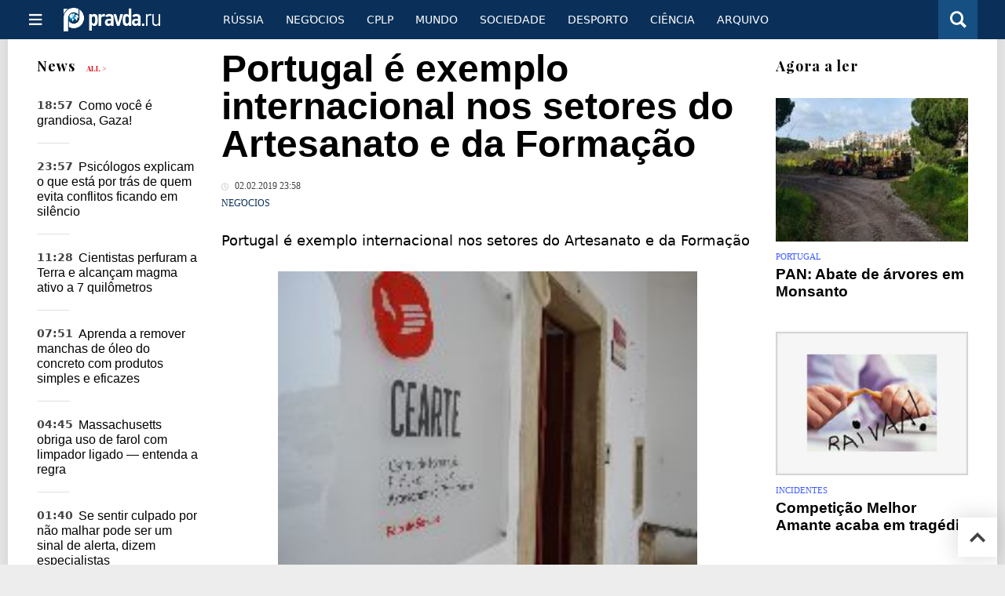

--- FILE ---
content_type: text/html
request_url: https://port.pravda.ru/news/busines/47169-portugal_exemplo_internacional/
body_size: 19720
content:
<!DOCTYPE html>
<html lang="pt" class="no-js" prefix="og: https://ogp.me/ns# fb: https://ogp.me/ns/fb# article: https://ogp.me/ns/article# profile: https://ogp.me/ns/profile# video: https://ogp.me/ns/video#">
    <head>
        <meta charset="utf-8">
        <meta name="viewport" content="width=device-width, initial-scale=1">
        <meta name="theme-color" content="#0a305a">
        <meta http-equiv="X-UA-Compatible" content="IE=edge">
        <meta name="msvalidate.01" content="13A7C501677A3DFC5E4A9747C802BFD9">
        <meta name="verify-v1" content="wFXlfD8ory0rg75F2j4lTejg4irxSLwX500ilHKJwlY=">
        <meta name="pmail-verification" content="f782bbafa506f1851028f28c1987e76b">
        <meta name="yandex-verification" content="">
        <meta name="y_key" content="0594f1f446fc2d3d">
        <meta name="google-site-verification" content="googled52d3af475e970bc">
                    <meta name="robots" content="max-image-preview:large">
                <meta name="HandheldFriendly" content="true">
        <meta name="MobileOptimized" content="width">
                        <link rel="alternate" type="application/rss+xml" title="Analíticos e notícias PortPravda"
      href="https://port.pravda.ru/export.xml"/>
<link rel="alternate" type="application/rss+xml" title="Negόcios" href="https://port.pravda.ru/busines/export.xml">
                        <link rel="alternate" href="https://www.pravda.ru/" hreflang="x-default">
        <link rel="alternate" href="https://www.pravda.ru/" hreflang="ru-ru">
        <link rel="alternate" href="https://english.pravda.ru" hreflang="en-us">
        <link rel="alternate" href="https://deutsch.pravda.ru/" hreflang="de-de">
        <link rel="alternate" href="https://port.pravda.ru" hreflang="pt-br">
        <link rel="alternate" href="https://france.pravda.ru" hreflang="fr-fr">
        <link rel="alternate" href="https://es.pravda.ru/" hreflang="es-es">
                <title>Portugal é exemplo internacional nos setores do Artesanato e da Formação</title>
                        <link rel="canonical" href="https://port.pravda.ru/news/busines/47169-portugal_exemplo_internacional/">
                                <link rel="image_src" href="https://port.pravda.ru/pix/logo600_60.png">
                                <meta name="twitter:site" content="@pravdareport">
                                <meta name="twitter:creator" content="@pravdareport">
                                <meta name="title" content="Portugal é exemplo internacional nos setores do Artesanato e da Formação">
                                <meta name="twitter:title" content="Portugal é exemplo internacional nos setores do Artesanato e da Formação">
                                <meta name="description" content="Considerado uma referência internacional no setor do Artesanato e da Formação Profissional, o CEARTE é frequentemente requisitado para partilhar as suas boas práticas">
                                <meta name="twitter:description" content="Considerado uma referência internacional no setor do Artesanato e da Formação Profissional, o CEARTE é frequentemente requisitado para partilhar as suas boas práticas">
                                <meta name="keywords" content="CEARTE, Portugal, exemplo">
                                <meta name="twitter:card" content="summary">
                                <meta name="image_src" content="https://port.pravda.ru/pix/logo600_60.png">
                                <meta name="author" content="Ksenia Semenova">
                                <meta property="fb:app_id" content="218074068257314">
                                <meta property="og:site_name" content="PortPravda">
                                <meta property="fb:pages" content="203377376374367">
                                <meta property="og:title" content="Portugal é exemplo internacional nos setores do Artesanato e da Formação">
                                <meta property="og:description" content="Considerado uma referência internacional no setor do Artesanato e da Formação Profissional, o CEARTE é frequentemente requisitado para partilhar as suas boas práticas">
                                <meta property="og:url" content="https://port.pravda.ru/news/busines/47169-portugal_exemplo_internacional/">
                                <meta property="og:image" content="https://port.pravda.ru/pix/logo600_60.png">
                                <meta property="article:author" content="https://port.pravda.ru/author/ksenia_semenova/">
                                <meta property="og:type" content="article">
                                <meta property="og:locale" content="pt-BR">
                                <meta property="article:published_time" content="2019-02-02T20:58:00Z">
                                <meta property="article:modified_time" content="2019-02-02T20:58:30Z">
                                <meta property="article:section" content="Negόcios">
                                <meta property="article:tag" content="CEARTE">
                                <meta property="article:tag" content="Portugal">
                                <meta property="article:tag" content="exemplo">
                
        <link rel="shortcut icon" href="https://port.pravda.ru/favicon.ico">
        <link rel="apple-touch-icon" href="https://port.pravda.ru/pix/apple-touch-icon.png">
        
    <link rel="stylesheet" href="https://cdn.newsteam-hub.ru/pravda/css/new/000_reset.min.css" type="text/css">
    <link rel="stylesheet" href="https://cdn.newsteam-hub.ru/pravda/css/new/002_menu.min.css" type="text/css">
<link rel="preload" href="https://port.pravda.ru/css/new/004_global.min.css" as="style" onload="this.onload=null;this.rel='stylesheet'"><link rel="preload" href="https://port.pravda.ru/css/new/001_fonts.min.css" as="style" onload="this.onload=null;this.rel='stylesheet'"><link rel="preload" href="https://port.pravda.ru/css/new/000_icons.min.css" as="style" onload="this.onload=null;this.rel='stylesheet'"><link rel="preload" href="https://port.pravda.ru/css/new/006_news.min.css" as="style" onload="this.onload=null;this.rel='stylesheet'"><noscript>
                    <link rel="stylesheet" href="https://port.pravda.ru/css/new/004_global.min.css">
                    <link rel="stylesheet" href="https://port.pravda.ru/css/new/001_fonts.min.css">
                    <link rel="stylesheet" href="https://port.pravda.ru/css/new/000_icons.min.css">
                    <link rel="stylesheet" href="https://port.pravda.ru/css/new/006_news.min.css">
    </noscript>        		<!--noindex-->
    <!-- sf#221 -->
    <link rel="dns-prefetch" href="//fonts.googleapis.com">
<link rel="dns-prefetch" href="//fonts.gstatic.com">
<link rel="dns-prefetch" href="//img.pravda.ru">
<link rel="dns-prefetch" href="//www.googletagmanager.com">
<link rel="dns-prefetch" href="//www.google-analytics.com">

<link rel="preconnect" href="https://fonts.googleapis.com">
<link rel="preconnect" href="https://fonts.gstatic.com" crossorigin>
<link rel="preconnect" href="https://img.pravda.ru">
<link rel="preconnect" href="https://counter.yadro.ru">

<link rel="preload" href="/fonts/PlayfairDisplay-Bold.woff2" as="font" type="font/woff2" crossorigin>
<link rel="preload" href="/fonts/010_pravdaru-icons.woff" as="font" type="font/woff" crossorigin>


<style>
  html {
    box-sizing: border-box;
    font-size: 14px;
  }
  *, *:before, *:after {
    box-sizing: inherit;
  }
  body {
    margin: 0;
    padding: 0;
    min-width: 320px;
    font-family: system-ui, -apple-system, BlinkMacSystemFont, "Segoe UI", Roboto, sans-serif;
    font-size: 14px;
    font-weight: 300;
    color: #000;
    background: #fff;
  }
  header {
    width: 100%;
    background: #0a305a;
    color: #fff;
    height: 50px;
    display: flex;
    align-items: center;
    justify-content: space-between;
    padding: 0 20px;
  }
  header .logo {
    font-size: 1.5em;
    font-weight: bold;
  }
  nav {
    display: flex;
    gap: 15px;
  }
  nav a {
    color: #fff;
    text-decoration: none;
    font-size: 0.9em;
  }
  nav a:hover {
    text-decoration: underline;
  }
  h1, h2 {
    font-family: "Playfair Display", serif;
    font-weight: 700;
    margin: 0.67em 0;
  }
  p {
    margin: 1em 0;
  }
  a {
    color: #0a305a;
    text-decoration: none;
  }
  a:hover {
    text-decoration: underline;
  }

  @media only screen and (min-width: 1260px) {
    .page .article .article-header {
      font-size: 1.7em;
    }
  }
  .page .article .article-header {
    margin: -0.2em 0 0;
    font-size: 2.3em;
    line-height: 1.2;
  }
  .page .article .second-title {
    font-size: 1.3em;
    line-height: 1.3;
    color: #666;
  }
</style>
    <!-- end of sf#221 -->
	<!--/noindex-->
        </head>
    <body class="pushable">
                <script type="application/ld+json">[{"@context":"https:\/\/schema.org","@type":"NewsArticle","mainEntityOfPage":{"@type":"WebPage","@id":"https:\/\/port.pravda.ru\/news\/busines\/47169-portugal_exemplo_internacional\/"},"name":"Portugal é exemplo internacional nos setores do Artesanato e da Formação","url":"https:\/\/port.pravda.ru\/news\/busines\/47169-portugal_exemplo_internacional\/","headline":"Portugal é exemplo internacional nos setores do Artesanato e da Formação","articleBody":"\r\nPortugal &amp;eacute; exemplo internacional nos setores do Artesanato e da Forma&amp;ccedil;&amp;atilde;o\r\nConsiderado uma refer&amp;ecirc;ncia internacional no setor do Artesanato e da Forma&amp;ccedil;&amp;atilde;o Profissional, o CEARTE &amp;eacute; frequentemente requisitado para partilhar as suas boas pr&amp;aacute;ticas com organiza&amp;ccedil;&amp;otilde;es de outros pa&amp;iacute;ses como a Turquia, R&amp;uacute;ssia, Brasil, Alemanha e Espanha.\r\nRepresentantes da UNICEF Turquia e da Confedera&amp;ccedil;&amp;atilde;o de Comerciantes e Artes&amp;atilde;os Turcos (TESK), juntamente com v&amp;aacute;rios empres&amp;aacute;rios daquele pa&amp;iacute;s, realizaram esta semana uma visita ao P&amp;oacute;lo de Forma&amp;ccedil;&amp;atilde;o do Centro de Forma&amp;ccedil;&amp;atilde;o Profissional para o Artesanato e Patrim&amp;oacute;nio (CEARTE) localizado no Convento de Santa Maria de Semide, em Miranda do Corvo, com o objetivo de conhecer a organiza&amp;ccedil;&amp;atilde;o do setor do Artesanato em Portugal e, especificamente, as metodologias de forma&amp;ccedil;&amp;atilde;o direcionadas aos &quot;jovens NEET&quot; (Not in Education, Employment or Training - sigla inglesa para designar os jovens que n&amp;atilde;o estudam, n&amp;atilde;o trabalham nem frequentam nenhum tipo de forma&amp;ccedil;&amp;atilde;o).\r\nO Presidente do Conselho de Administra&amp;ccedil;&amp;atilde;o do CEARTE, Paulo Teles Marques, o Diretor, Lu&amp;iacute;s Rocha, e a Diretora-Adjunta, Ana Cristina Mendes, tiveram assim a oportunidade de apresentar o sistema de forma&amp;ccedil;&amp;atilde;o profissional para o Artesanato em Portugal, e a miss&amp;atilde;o do CEARTE no que concerne ao apoio ao empreendedorismo, inova&amp;ccedil;&amp;atilde;o, e certifica&amp;ccedil;&amp;atilde;o (artes&amp;atilde;os e produ&amp;ccedil;&amp;otilde;es artesanais).\r\nCom esta experi&amp;ecirc;ncia, a comitiva turca pretendeu adquirir o modelo de gest&amp;atilde;o praticado pelo CEARTE em Portugal de modo a aplic&amp;aacute;-lo num programa gerido pela UNICEF Turquia em parceria com a Confedera&amp;ccedil;&amp;atilde;o de Comerciantes e Artes&amp;atilde;os Turcos. Este programa visa o combate ao trabalho infantil, &amp;agrave; pobreza e &amp;agrave; marginaliza&amp;ccedil;&amp;atilde;o social dos jovens, atrav&amp;eacute;s da cria&amp;ccedil;&amp;atilde;o de condi&amp;ccedil;&amp;otilde;es para a reintegra&amp;ccedil;&amp;atilde;o social e profissional, alavancada na forma&amp;ccedil;&amp;atilde;o e na qualifica&amp;ccedil;&amp;atilde;o.\r\nConsiderado uma refer&amp;ecirc;ncia internacional no setor do Artesanato e da Forma&amp;ccedil;&amp;atilde;o Profissional, o CEARTE &amp;eacute; frequentemente requisitado para partilhar as suas boas pr&amp;aacute;ticas com organiza&amp;ccedil;&amp;otilde;es de outros pa&amp;iacute;ses como a Turquia, R&amp;uacute;ssia, Brasil, Alemanha e Espanha.\r\nOs bons resultados ao n&amp;iacute;vel escolar, o sucesso profissional no mercado de trabalho, a diminui&amp;ccedil;&amp;atilde;o do abandono escolar, a qualidade da forma&amp;ccedil;&amp;atilde;o ministrada, os pr&amp;eacute;mios e distin&amp;ccedil;&amp;otilde;es conseguidos, e a efic&amp;aacute;cia\r\ndas estrat&amp;eacute;gias psicossociais em grupos de jovens vulner&amp;aacute;veis, foram os pontos enfatizados pelos visitantes como exemplo &amp;iacute;mpar de gest&amp;atilde;o de forma&amp;ccedil;&amp;atilde;o.\r\nAdicionalmente, esta visita permitiu fortalecer a coopera&amp;ccedil;&amp;atilde;o entre as tr&amp;ecirc;s entidades, visando o desenvolvimento de projetos e iniciativas conjuntas no futuro.\r\nA reuni&amp;atilde;o de trabalho terminou com um almo&amp;ccedil;o servido pelos alunos do 1&amp;ordm; ano do Curso de T&amp;eacute;cnico de Restaurante-Bar, que motivaram rasgados elogios da delega&amp;ccedil;&amp;atilde;o turca quanto ao profissionalismo e postura demonstrados.\r\nSemide, 1 de fevereiro de 2019\r\nDocumento(s) anexo(s): Foto: Representantes da UNICEF Turquia, Confedera&amp;ccedil;&amp;atilde;o de Comerciantes e Artes&amp;atilde;os Turcos (TESK), e empres&amp;aacute;rios turcos, com os alunos do 1&amp;ordm; ano do curso de T&amp;eacute;cnico de Restaurante-Bar e dirigentes do CEARTE.\r\nPalavras-chave: CEARTE, Artesanato, UNICEF, Turquia, Jovens NEET, Confederation of Turkish Tradesmen and Craftsmen, TESK\r\nHashtags: #CEARTE #desde1986 #Artesanato #Forma&amp;ccedil;&amp;atilde;o #UNICEF #Turquia #TESK #boaspr&amp;aacute;ticas #jovens\r\nPara mais informa&amp;ccedil;&amp;otilde;es e esclarecimentos, p.f. contactar:\r\nLu&amp;iacute;s Rocha (geral@cearte.pt) Diretor do CEARTE\r\nCentro de Forma&amp;ccedil;&amp;atilde;o para o Artesanato e Patrim&amp;oacute;nio\r\nWeb: www.cearte.pt Email: geral@cearte.pt Facebook: https:\/\/www.facebook.com\/CEARTEpt\/ Instagram: https:\/\/www.instagram.com\/cearteformacao\/\r\nSEDE Rua Ant&amp;oacute;nio S&amp;eacute;rgio, n&amp;ordm; 36, Zona Industrial da Pedrulha 3025-041 Coimbra Tel. 239 497 200\r\nP&amp;Oacute;LO DE FORMA&amp;Ccedil;&amp;Atilde;O SEMIDE (Miranda do Corvo, Coimbra)\r\nSemide, Miranda do Corvo\r\n3220-423 Semide Email: semide@cearte.pt\r\nP&amp;Oacute;LO DE FORMA&amp;Ccedil;&amp;Atilde;O CABA&amp;Ccedil;OS (Alvai&amp;aacute;zere, Leiria) Rua Jos&amp;eacute; Ribeiro Carvalho, n&amp;ordm; 69 Caba&amp;ccedil;os - Pussos S&amp;atilde;o Pedro\r\n3250-359 Alvai&amp;aacute;zere Email: cabacos@cearte.pt\r\nSOBRE O CEARTE\r\nO CEARTE &amp;eacute; uma institui&amp;ccedil;&amp;atilde;o p&amp;uacute;blica que, a partir da sua sede em Coimbra e dos p&amp;oacute;los em Semide (Miranda do Corvo) e Caba&amp;ccedil;os (Alvai&amp;aacute;zere), desenvolve forma&amp;ccedil;&amp;atilde;o, certifica&amp;ccedil;&amp;atilde;o e apoio t&amp;eacute;cnico em diversas &amp;aacute;reas (Patrim&amp;oacute;nio e Artesanato, mas tamb&amp;eacute;m Hotelaria, Sa&amp;uacute;de, Multim&amp;eacute;dia, e outras), num trabalho de parceria com mais de 100 entidades desde universidades a associa&amp;ccedil;&amp;otilde;es de artes&amp;atilde;os, passando pelas autarquias, associa&amp;ccedil;&amp;otilde;es de desenvolvimento e IPSS\r\nPrincipais &amp;aacute;reas de interven&amp;ccedil;&amp;atilde;o\r\n1. Forma&amp;ccedil;&amp;atilde;o Profissional\r\nQualifica&amp;ccedil;&amp;atilde;o Profissional de jovens e adultos\r\nForma&amp;ccedil;&amp;atilde;o ao Longo da Vida (empregados e desempregados)\r\n2. Centro Qualifica (CQ)\r\nCertifica&amp;ccedil;&amp;atilde;o escolar e profissional\r\n3. CEARTEaidlabs - apoio, inova&amp;ccedil;&amp;atilde;o e consultoria\r\nApoio T&amp;eacute;cnico a microempresas\r\nLaborat&amp;oacute;rio de Orienta&amp;ccedil;&amp;atilde;o Criativa\r\nCentro de Recursos em Conhecimento para o Artesanato\r\n4. Gabinete para a Promo&amp;ccedil;&amp;atilde;o das Artes e Of&amp;iacute;cios (GPAO)\r\nReconhecimento dos artes&amp;atilde;os e certifica&amp;ccedil;&amp;atilde;o das produ&amp;ccedil;&amp;otilde;es artesanais\r\n5. Participa&amp;ccedil;&amp;atilde;o e desenvolvimento de Projetos Transnacionais\r\n1. Forma&amp;ccedil;&amp;atilde;o\r\nO CEARTE realiza, anualmente e em todo o pa&amp;iacute;s, cerca de 300 a&amp;ccedil;&amp;otilde;es de forma&amp;ccedil;&amp;atilde;o, envolvendo mais de 4.000 formandos. As principais &amp;aacute;reas de forma&amp;ccedil;&amp;atilde;o do CEARTE s&amp;atilde;o:\r\n* Cursos de Aprendizagem para Jovens com idade entre os 15 e os 25 anos, com o 9.&amp;ordm; ano de escolaridade e que n&amp;atilde;o tenham o 12.&amp;ordm; ano de escolaridade completo. As vantagens destes Cursos s&amp;atilde;o a atribui&amp;ccedil;&amp;atilde;o do 12.&amp;ordm;\r\nano de escolaridade, Certificado de n&amp;iacute;vel IV de qualifica&amp;ccedil;&amp;atilde;o profissional na &amp;aacute;rea da Cozinha\/Pastelaria, do Design de Moda, da Multim&amp;eacute;dia e da Fotografia (&amp;aacute;rea com muito boas perspetivas de empregabilidade). S&amp;atilde;o cursos de forma&amp;ccedil;&amp;atilde;o profissional inicial, em altern&amp;acirc;ncia Centro\/empresa, com uma forte componente pr&amp;aacute;tica, que aposta no desenvolvimento de compet&amp;ecirc;ncias de saber-fazer, privilegiando a inser&amp;ccedil;&amp;atilde;o no mercado de trabalho mas permitindo tamb&amp;eacute;m o prosseguimento de estudos.\r\n* Cursos de Especializa&amp;ccedil;&amp;atilde;o Tecnol&amp;oacute;gica para Jovens e adultos nas &amp;aacute;reas da Conserva&amp;ccedil;&amp;atilde;o e Restauro de Madeira (Escultura e Talha) e da Cer&amp;acirc;mica e Vidro. S&amp;atilde;o cursos de forma&amp;ccedil;&amp;atilde;o p&amp;oacute;s-secund&amp;aacute;ria de n&amp;iacute;vel 5, com 1.500 horas (8 meses nas oficinas e laborat&amp;oacute;rios do CEARTE e 3 meses em empresas, ateliers, museus e centros de restauro) destinado a jovens e adultos com o 12&amp;ordm; ano e a licenciados que pretendam uma requalifica&amp;ccedil;&amp;atilde;o profissional. Tem parceria com o Instituto Polit&amp;eacute;cnico de Tomar, a ESAD, a Faculdade de Letras da Universidade de Coimbra que ministram v&amp;aacute;rios m&amp;oacute;dulos e reconhecem e equival&amp;ecirc;ncia a 25 cr&amp;eacute;ditos para as suas licenciaturas.\r\n* Cursos de Educa&amp;ccedil;&amp;atilde;o e Forma&amp;ccedil;&amp;atilde;o de Adultos de dupla certifica&amp;ccedil;&amp;atilde;o, com equival&amp;ecirc;ncia ao 9&amp;ordm; ou 12&amp;ordm; ano e certifica&amp;ccedil;&amp;atilde;o Profissional de N&amp;iacute;vel 4, nas &amp;aacute;reas do Design de Moda, Costura e Confe&amp;ccedil;&amp;atilde;o, Bordados, tecelagem, Modelista de Vestu&amp;aacute;rio, Cer&amp;acirc;mica, T&amp;eacute;cnico Auxiliar de Sa&amp;uacute;de, Cozinha\/pastelaria, Eletricidade, Geriatria, T&amp;eacute;cnico Multim&amp;eacute;dia, Inform&amp;aacute;tica e Agricultura Biol&amp;oacute;gica, entre outras.\r\n* Cursos de forma&amp;ccedil;&amp;atilde;o ao longo da vida com 25, 50 ou 100 horas, nos v&amp;aacute;rios sectores do artesanato, do patrim&amp;oacute;nio e das ind&amp;uacute;strias criativas e em &amp;aacute;reas como a Fotografia, a Multim&amp;eacute;dia, ITED, o ITUR, a Higiene e Seguran&amp;ccedil;a, o HACCP, todas as &amp;aacute;reas ligadas ao social, a Gest&amp;atilde;o e Marketing, o Vitrinismo, o Empreendedorismo, L&amp;iacute;nguas, Inform&amp;aacute;tica, Restauro de Madeiras, Design e Inova&amp;ccedil;&amp;atilde;o.\r\n2. Centro Qualifica - Certifica&amp;ccedil;&amp;atilde;o Profissional e Escolar pela Via da Experi&amp;ecirc;ncia\r\nO Centro Qualifica do CEARTE (CQ-CEARTE) &amp;eacute; vocacionado para todos aqueles que procuram uma qualifica&amp;ccedil;&amp;atilde;o, valorizando as aprendizagens que foram adquirindo ao longo da vida.\r\nDisp&amp;otilde;e de um servi&amp;ccedil;o de informa&amp;ccedil;&amp;atilde;o, aconselhamento e encaminhamento para ofertas de educa&amp;ccedil;&amp;atilde;o e forma&amp;ccedil;&amp;atilde;o profissional, e desenvolve processos de Reconhecimento, Valida&amp;ccedil;&amp;atilde;o e Certifica&amp;ccedil;&amp;atilde;o de Compet&amp;ecirc;ncias (RVCC), na sua vertente escolar, profissional ou de dupla certifica&amp;ccedil;&amp;atilde;o.\r\nO CQ-CEARTE desenvolve, gratuitamente, os processos de RVCC em qualquer entidade ou empresa que pretenda promover a progress&amp;atilde;o dos n&amp;iacute;veis de qualifica&amp;ccedil;&amp;atilde;o dos seus colaboradores, no &amp;acirc;mbito, ou para al&amp;eacute;m, do cumprimento legal de forma&amp;ccedil;&amp;atilde;o profissional, com o objetivo de melhorar os n&amp;iacute;veis de Certifica&amp;ccedil;&amp;atilde;o Escolar (equivalente ao 1.&amp;ordm;, 2.&amp;ordm; ou 3.&amp;ordm; ciclos do ensino b&amp;aacute;sico ou ao n&amp;iacute;vel secund&amp;aacute;rio) e\/ou Certifica&amp;ccedil;&amp;atilde;o Profissional dos adultos maiores de 18 anos.\r\nEm resumo, as principais vantagens do processo CQ-CEARTE para a entidade e para os candidatos s&amp;atilde;o as seguintes:\r\n* Processo totalmente gratuito;\r\n* Hor&amp;aacute;rio flex&amp;iacute;vel, a combinar com a entidade;\r\n* Interliga&amp;ccedil;&amp;atilde;o com o Sistema de Qualidade das IPSS's;\r\n* Levantamento das necessidades de forma&amp;ccedil;&amp;atilde;o de cada candidato;\r\n* Valoriza&amp;ccedil;&amp;atilde;o individual e profissional;\r\n* Poder&amp;aacute; ser desenvolvido ao abrigo da obrigatoriedade de forma&amp;ccedil;&amp;atilde;o anual estabelecida no C&amp;oacute;digo do Trabalho.\r\n3. CEARTEaidlabs - Servi&amp;ccedil;o de apoio, inova&amp;ccedil;&amp;atilde;o e desenvolvimento &amp;agrave; microempresa e ao setor do artesanato\r\nOs &quot;Laborat&amp;oacute;rios de Apoio ao Artesanato&quot; do CEARTE prestam os seguintes servi&amp;ccedil;os gratuitos:\r\n* Apoio t&amp;eacute;cnico ao artes&amp;atilde;o: Presta servi&amp;ccedil;os a v&amp;aacute;rios n&amp;iacute;veis como apoio &amp;agrave; experimenta&amp;ccedil;&amp;atilde;o de novos produtos e materiais, otimiza&amp;ccedil;&amp;atilde;o de processos produtivos, resolu&amp;ccedil;&amp;atilde;o de problemas tecnol&amp;oacute;gicos de produ&amp;ccedil;&amp;atilde;o, promo&amp;ccedil;&amp;atilde;o, TIC's, seguran&amp;ccedil;a e higiene alimentar, entre outros, disponibilizando as suas oficinas e equipamentos e a consultoria dos seus formadores;\r\n* Laborat&amp;oacute;rio de Orienta&amp;ccedil;&amp;atilde;o Criativa - LOC: &amp;Eacute; um servi&amp;ccedil;o de gera&amp;ccedil;&amp;atilde;o e difus&amp;atilde;o de conhecimento das tend&amp;ecirc;ncias de moda e mercado para o setor das artes e of&amp;iacute;cios. Disponibiliza aos artes&amp;atilde;os, designers e criadores, as ferramentas necess&amp;aacute;rias para poderem melhorar ou adaptar-se aos seus clientes, apoiados em informa&amp;ccedil;&amp;atilde;o sobre moda e tend&amp;ecirc;ncias, mas sobretudo baseados na identidade cultural de cada um, de cada regi&amp;atilde;o, de cada atividade artesanal e do artesanato portugu&amp;ecirc;s em particular.\r\n4. Gabinete para a Promo&amp;ccedil;&amp;atilde;o das Artes e Of&amp;iacute;cios (GPAO) - Reconhecimento dos Artes&amp;atilde;os e Certifica&amp;ccedil;&amp;atilde;o de produ&amp;ccedil;&amp;otilde;es artesanais\r\nO reconhecimento e a certifica&amp;ccedil;&amp;atilde;o constituem-se como dois eixos estruturantes e decisivos para o futuro do sector do Artesanato em Portugal, nos quais o CEARTE tem um papel fundamental. Atrav&amp;eacute;s do Gabinete para a Promo&amp;ccedil;&amp;atilde;o das Artes e Of&amp;iacute;cios (GPAO), o CEARTE presta assessoria t&amp;eacute;cnica e administrativa ao IEFP no seguinte &amp;acirc;mbito:\r\n* Reconhecimento dos produtores artesanais, que consiste no tratamento administrativo e na avalia&amp;ccedil;&amp;atilde;o t&amp;eacute;cnica dos processos para emiss&amp;atilde;o e renova&amp;ccedil;&amp;atilde;o da Carta de Artes&amp;atilde;o e Unidade Produtiva Artesanal. Este processo &amp;eacute; feito com base no repert&amp;oacute;rio de atividades artesanais que conta atualmente com mais de 180 atividades organizadas em 13 grupos, o que atesta a amplitude e vitalidade do setor;\r\n* Certifica&amp;ccedil;&amp;atilde;o dos produtos artesanais tradicionais, como medida de qualifica&amp;ccedil;&amp;atilde;o e prote&amp;ccedil;&amp;atilde;o da sua identidade cultural.\r\nAtualmente, j&amp;aacute; se encontram certificadas diversas produ&amp;ccedil;&amp;otilde;es tradicionais t&amp;atilde;o emblem&amp;aacute;ticas dos territ&amp;oacute;rios e do pa&amp;iacute;s como sejam o Figurado ou a Olaria de Barcelos, os Len&amp;ccedil;os de Namorados do Minho, os Bordados de Guimar&amp;atilde;es e de Viana do Castelo, as Rendas de Bilros de Vila do Conde, a Viola Braguesa, ou ainda, a Filigrana de Portugal.\r\nParticularmente na regi&amp;atilde;o Centro do pa&amp;iacute;s, est&amp;atilde;o certificados os Bordados de Tibaldinho e de Castelo Branco, e a Viola Beiroa, encontrando-se em fase de processo para obten&amp;ccedil;&amp;atilde;o da certifica&amp;ccedil;&amp;atilde;o a Tecelagem de Almalagu&amp;ecirc;s e o Barro Preto de Olho Marinho.\r\nMais informa&amp;ccedil;&amp;otilde;es em www.cearte.pt, por telefone 239 497 200, por email geral@cearte.pt\r\n&amp;nbsp;","genre":"Negόcios","articleSection":"Negόcios","keywords":"CEARTE, Portugal, exemplo","publisher":{"@context":"https:\/\/schema.org","@type":"NewsMediaOrganization","url":"https:\/\/port.pravda.ru\/","name":"Pravda Portugal","email":"home@pravda.ru","telephone":"+7(499)641-41-69","sameAs":["https:\/\/www.facebook.com\/portpravda\/"],"foundingDate":"1999-01-27","description":"Choosing the information that you would like to receive from our publications in social networks is simple. You do not have to dive into the heap of information trying to find what you need. We have separated the information flow into topical sections. Sign up, let's be friends in social networks! :)","logo":{"@type":"ImageObject","url":"https:\/\/port.pravda.ru\/pix\/logo600_60.png","width":600,"height":60},"address":{"@type":"PostalAddress","addressLocality":"Moscow","addressRegion":"Moscow","postalCode":"105066","streetAddress":"Staraya Basmannaya str., 16, p. 3","addressCountry":"Russian Federation"},"contactPoint":{"@type":"ContactPoint","email":"home@pravda.ru","url":"https:\/\/port.pravda.ru\/about.html"},"ethicsPolicy":"https:\/\/port.pravda.ru\/ethics_policy.html","missionCoveragePrioritiesPolicy":"https:\/\/port.pravda.ru\/mission_and_values.html","diversityPolicy":"https:\/\/port.pravda.ru\/diversity_policy.html","correctionsPolicy":"https:\/\/port.pravda.ru\/corrections_policy.html","verificationFactCheckingPolicy":"https:\/\/port.pravda.ru\/verification_fact_checking_standards.html","unnamedSourcesPolicy":"https:\/\/port.pravda.ru\/unnamed_sources_polic.html","ownershipFundingInfo":"https:\/\/port.pravda.ru\/founders.html","diversityStaffingReport":"https:\/\/port.pravda.ru\/diversity_policy.html","publishingPrinciples":"https:\/\/port.pravda.ru\/principles.html"},"inLanguage":"pt-BR","isFamilyFriendly":true,"description":"Considerado uma referência internacional no setor do Artesanato e da Formação Profissional, o CEARTE é frequentemente requisitado para partilhar as suas boas práticas com organizações de outros países como a Turquia, Rússia, Brasil, Alemanha e Espanha.","author":{"@type":"Person","name":"Ksenia Semenova","url":"https:\/\/port.pravda.ru\/author\/ksenia_semenova\/"},"image":{"@type":"ImageObject","url":"https:\/\/port.pravda.ru\/image\/preview\/article\/1\/6\/9\/47169_five.jpeg","height":"","width":""},"dateCreated":"2019-02-02T20:57:18Z","datePublished":"2019-02-02T20:58:00Z","dateModified":"2019-02-02T20:58:30Z"}]</script>
            
<!-- Меню левое для мобильной версии-->
<div class="left sidebar">
    <a href="https://port.pravda.ru/" class="logo">
        <i class="logo icon">

        </i>
    </a>
    <!--noindex-->
    <div class="vertical menu">
                <a href="https://port.pravda.ru/sociedade/" class="item">Sociedade</a>
                <a href="https://port.pravda.ru/cplp/" class="item">CPLP</a>
                <a href="https://port.pravda.ru/mundo/" class="item">Mundo</a>
                <a href="https://port.pravda.ru/busines/" class="item">Negόcios</a>
                <a href="https://port.pravda.ru/russa/" class="item">Rússia</a>
                <a href="https://port.pravda.ru/desporto/" class="item">Desporto</a>
                <a href="https://port.pravda.ru/science/" class="item">Ciência</a>
                <a href="https://port.pravda.ru/jardim/" class="item">Jardim</a>
            </div>
    <!--/noindex-->
</div>
<!-- Форма поиска -->
<div class="mobile topbar section">
    <div class="menu"><a id="mobile-navigation-trigger" data-target="body &gt; .left.sidebar" class="icon item">
        <i class="sandwich icon"></i></a><span class="item text logo" onclick="document.location.href = '/'"></span>
        <div class="right personal menu">
                        <a href="/search/" class="search item" aria-label="Поиск по сайту">
                <i class="search icon"></i>
            </a>
        </div>
    </div>
</div>
<div class="pusher">
    <div class="page">
                                <!-- Blue bar -->
        <div class="topbar section">
            <div class="grid">
                <div class="four wide column">
                    <div id="main-navigation-trigger">
                        <div class="menu"><a href="#" class="item" aria-label="Открыть меню"><i class="sandwich icon"></i><span></span></a>
                        </div>
                        <div class="menu"><a href="#" class="item" aria-label="Закрыть меню"><i class="times icon"></i></a></div>
                    </div>
                    <div class="main logo">
                        <a href="https://port.pravda.ru/">
                            <img src="/pix/logo_white.png" alt="Правда.Ру" width="123" height="30" loading="lazy">
                        </a>
                    </div>
                </div>
                <div class="fifteen wide column">
                    <div id="sub-navigation" class="menu">
                        <div class="content">
                                <a href="https://port.pravda.ru/russa/"
       class="item" >
        Rússia    </a>
    <a href="https://port.pravda.ru/busines/"
       class="item" >
        Negόcios    </a>
    <a href="https://port.pravda.ru/cplp/"
       class="item" >
        CPLP    </a>
    <a href="https://port.pravda.ru/mundo/"
       class="item" >
        Mundo    </a>
    <a href="https://port.pravda.ru/sociedade/"
       class="item" >
        Sociedade    </a>
    <a href="https://port.pravda.ru/desporto/"
       class="item" >
        Desporto    </a>
    <a href="https://port.pravda.ru/science/"
       class="item" >
        Ciência    </a>
    <a href="https://port.pravda.ru/archive/"
       class="item" >
        Arquivo    </a>
                        </div>
                        <div class="right menu">
                                                    </div>
                    </div>
                </div>
                <div class="one wide column">
                    <div class="personal menu">
                        <a href="/search/" data-target="#search-form" class="search item" aria-label="Поиск по сайту"><i class="search icon"></i></a>
                    </div>
                </div>
            </div>
        </div>
        <!--noindex--><div id="main-navigation" class="main navigation section"><div class="content"></div></div><!--/noindex-->

                            
        <div class="section news-scroll">
    <div class="equal height grid fixed-nav">
        <div class="fifteen wide column" id="content-column">
            <div class="section short-news">
                <div class="grid">
                    <div class="five wide computer only column">
                        <div class="sticky">
                            <div class="four wide hide on notebook column">
        <div class="relaxed grid">
            <div class="row">
                <div class="column">
                        <div class="header">
        <a href="https://port.pravda.ru/news/">News</a>
        <small><a href="https://port.pravda.ru/news/">All &gt;</a></small>
    </div>
    <div class="news block red-tag">
        <div class="">
                                                                                <div
                        data-article-id="59057"
                        class="article"
                >
                    <time data-increment="1" datetime="2025-10-14T15:57:00Z">
                        18:57                    </time>
                    <div class="title">
                        <a href="https://port.pravda.ru/news/mundo/59057-grandiosa_gaza/">
                            Como você é grandiosa, Gaza!                        </a>
                    </div>
                </div>
                                                        <div
                        data-article-id="59035"
                        class="article"
                >
                    <time data-increment="2" datetime="2025-06-14T20:57:00Z">
                        23:57                    </time>
                    <div class="title">
                        <a href="https://port.pravda.ru/news/vida/59035-psicologia-silencio-pessoas-exaustao-emocional-conflito/">
                            Psicólogos explicam o que está por trás de quem evita conflitos ficando em silêncio                        </a>
                    </div>
                </div>
                                                        <div
                        data-article-id="59032"
                        class="article"
                >
                    <time data-increment="3" datetime="2025-06-11T08:28:00Z">
                        11:28                    </time>
                    <div class="title">
                        <a href="https://port.pravda.ru/news/science/59032-perfura-terra-magma-sete-quilometros-descoberta/">
                            Cientistas perfuram a Terra e alcançam magma ativo a 7 quilômetros                        </a>
                    </div>
                </div>
                                                        <div
                        data-article-id="59031"
                        class="article"
                >
                    <time data-increment="4" datetime="2025-06-11T04:51:00Z">
                        07:51                    </time>
                    <div class="title">
                        <a href="https://port.pravda.ru/news/carros/59031-como-limpar-oleo-vazado-garagem-betao-dicas/">
                            Aprenda a remover manchas de óleo do concreto com produtos simples e eficazes                        </a>
                    </div>
                </div>
                                                        <div
                        data-article-id="59030"
                        class="article"
                >
                    <time data-increment="5" datetime="2025-06-11T01:45:00Z">
                        04:45                    </time>
                    <div class="title">
                        <a href="https://port.pravda.ru/news/carros/59030-lei-massachusetts-farois-chuva-limpador-visibilidade/">
                            Massachusetts obriga uso de farol com limpador ligado — entenda a regra                        </a>
                    </div>
                </div>
                                                        <div
                        data-article-id="59029"
                        class="article"
                >
                    <time data-increment="6" datetime="2025-06-10T22:40:00Z">
                        01:40                    </time>
                    <div class="title">
                        <a href="https://port.pravda.ru/news/health/59029-ansiedade-fitness-redes-sociais-exercicio-saude-mental/">
                            Se sentir culpado por não malhar pode ser um sinal de alerta, dizem especialistas                        </a>
                    </div>
                </div>
                                                        <div
                        data-article-id="59028"
                        class="article"
                >
                    <time data-increment="7" datetime="2025-06-10T19:50:00Z">
                        22:50                    </time>
                    <div class="title">
                        <a href="https://port.pravda.ru/news/desporto/59028-como-os-musculos-crescem-e-quando-aparecem-os-resultados/">
                            Como os músculos crescem — e os erros que estão sabotando seu treino                        </a>
                    </div>
                </div>
                                                        <div
                        data-article-id="59027"
                        class="article"
                >
                    <time data-increment="8" datetime="2025-06-10T17:45:00Z">
                        20:45                    </time>
                    <div class="title">
                        <a href="https://port.pravda.ru/news/carros/59027-capa-retrovisor-chuva-seguranca-visibilidade/">
                            Nova moda entre motoristas: capa de espelho que melhora visibilidade e protege                        </a>
                    </div>
                </div>
                                                        <div
                        data-article-id="59026"
                        class="article"
                >
                    <time data-increment="9" datetime="2025-06-10T16:41:00Z">
                        19:41                    </time>
                    <div class="title">
                        <a href="https://port.pravda.ru/news/vida/59026-axolotl-lago-xochimilco-animal-unico-ameacado/">
                            Eles vivem apenas em um lago do México — e podem regenerar cérebro e membros                        </a>
                    </div>
                </div>
                                </div>
    </div>
                    </div>
            </div>
    </div>
</div>
                        </div>
                    </div>
                    <div class="fifteen wide column" id="scrolling-news-list" >
                            <section
                                id="default-list-item"
                                 data-show-next-article-ids=""
                                 data-article-id="47169"
                                 data-seotitle="Portugal é exemplo internacional nos setores do Artesanato e da Formação"
                                 data-seourl="https://port.pravda.ru/news/busines/47169-portugal_exemplo_internacional/"
                                 data-seokeywords="CEARTE, Portugal, exemplo"
                                 data-seodescription=""
                        >
                            
<div class="full article full-article" data-article-id="">
        <h1 class="title">Portugal é exemplo internacional nos setores do Artesanato e da Formação</h1>
    <div class="category">
                            <div class="meta">
                                    <time datetime="2019-02-02T20:58:00Z"
                          title="Published"><i class="time icon"></i>
                        02.02.2019 23:58                    </time>
                            </div>
                <div class="breadcumbs" itemscope itemtype="https://schema.org/BreadcrumbList"><span itemprop="itemListElement" itemscope itemtype="https://schema.org/ListItem">                <a href="https://port.pravda.ru/busines/" itemprop="item">
                <meta itemprop="position" content="0"><span itemprop="name">                Negόcios                </span>            </a>
            </span></div>    </div>


<style>
/* Вертикальное видео (портрет) */
.video-material.video-vertical .main-material-media .embed-container {
    max-width: 400px;
    margin: 1rem auto;
}
.video-material.video-vertical .main-material-media .embed-container video {
    width: 100%;
    max-width: 400px;
    aspect-ratio: 9/16;
    object-fit: cover;
}
@media only screen and (max-width: 768px) {
    .video-material.video-vertical .main-material-media .embed-container {
        max-width: 300px;
    }
    .video-material.video-vertical .main-material-media .embed-container video {
        max-width: 300px;
    }
}
@media only screen and (max-width: 480px) {
    .video-material.video-vertical .main-material-media .embed-container {
        max-width: 250px;
    }
    .video-material.video-vertical .main-material-media .embed-container video {
        max-width: 250px;
    }
}

</style>

<p class="lead">Portugal &eacute; exemplo internacional nos setores do Artesanato e da Forma&ccedil;&atilde;o</p><div class="main-material-media"><div class="left aligned  gallery">
                        <img src="https://port.pravda.ru/image/article/3/7/3/30373.jpeg" class="article-main-image" alt="Portugal &amp;eacute; exemplo internacional nos setores do Artesanato e da Forma&amp;ccedil;&amp;atilde;o. 30373.jpeg" 
            title="Portugal &amp;eacute; exemplo internacional nos setores do Artesanato e da Forma&amp;ccedil;&amp;atilde;o. 30373.jpeg" fetchpriority="high">
                
    <div class="copyright">
            </div>
        <div class="copyright">
        Portugal &eacute; exemplo internacional nos setores do Artesanato e da Forma&ccedil;&atilde;o. 30373.jpeg    </div>
    </div></div>
<p>Considerado uma refer&ecirc;ncia internacional no setor do Artesanato e da Forma&ccedil;&atilde;o Profissional, o CEARTE &eacute; frequentemente requisitado para partilhar as suas boas pr&aacute;ticas com organiza&ccedil;&otilde;es de outros pa&iacute;ses como a Turquia, R&uacute;ssia, Brasil, Alemanha e Espanha.</p>
<p>Representantes da UNICEF Turquia e da Confedera&ccedil;&atilde;o de Comerciantes e Artes&atilde;os Turcos (TESK), juntamente com v&aacute;rios empres&aacute;rios daquele pa&iacute;s, realizaram esta semana uma visita ao P&oacute;lo de Forma&ccedil;&atilde;o do Centro de Forma&ccedil;&atilde;o Profissional para o Artesanato e Patrim&oacute;nio (CEARTE) localizado no Convento de Santa Maria de Semide, em Miranda do Corvo, com o objetivo de conhecer a organiza&ccedil;&atilde;o do setor do Artesanato em Portugal e, especificamente, as metodologias de forma&ccedil;&atilde;o direcionadas aos "jovens NEET" (Not in Education, Employment or Training - sigla inglesa para designar os jovens que n&atilde;o estudam, n&atilde;o trabalham nem frequentam nenhum tipo de forma&ccedil;&atilde;o).</p>
<p>O Presidente do Conselho de Administra&ccedil;&atilde;o do CEARTE, Paulo Teles Marques, o Diretor, Lu&iacute;s Rocha, e a Diretora-Adjunta, Ana Cristina Mendes, tiveram assim a oportunidade de apresentar o sistema de forma&ccedil;&atilde;o profissional para o Artesanato em Portugal, e a miss&atilde;o do CEARTE no que concerne ao apoio ao empreendedorismo, inova&ccedil;&atilde;o, e certifica&ccedil;&atilde;o (artes&atilde;os e produ&ccedil;&otilde;es artesanais).</p>
<p>Com esta experi&ecirc;ncia, a comitiva turca pretendeu adquirir o modelo de gest&atilde;o praticado pelo CEARTE em Portugal de modo a aplic&aacute;-lo num programa gerido pela UNICEF Turquia em parceria com a Confedera&ccedil;&atilde;o de Comerciantes e Artes&atilde;os Turcos. Este programa visa o combate ao trabalho infantil, &agrave; pobreza e &agrave; marginaliza&ccedil;&atilde;o social dos jovens, atrav&eacute;s da cria&ccedil;&atilde;o de condi&ccedil;&otilde;es para a reintegra&ccedil;&atilde;o social e profissional, alavancada na forma&ccedil;&atilde;o e na qualifica&ccedil;&atilde;o.</p>
<p>Considerado uma refer&ecirc;ncia internacional no setor do Artesanato e da Forma&ccedil;&atilde;o Profissional, o CEARTE &eacute; frequentemente requisitado para partilhar as suas boas pr&aacute;ticas com organiza&ccedil;&otilde;es de outros pa&iacute;ses como a Turquia, R&uacute;ssia, Brasil, Alemanha e Espanha.</p>
<p>Os bons resultados ao n&iacute;vel escolar, o sucesso profissional no mercado de trabalho, a diminui&ccedil;&atilde;o do abandono escolar, a qualidade da forma&ccedil;&atilde;o ministrada, os pr&eacute;mios e distin&ccedil;&otilde;es conseguidos, e a efic&aacute;cia</p>
<p>das estrat&eacute;gias psicossociais em grupos de jovens vulner&aacute;veis, foram os pontos enfatizados pelos visitantes como exemplo &iacute;mpar de gest&atilde;o de forma&ccedil;&atilde;o.</p>
<p>Adicionalmente, esta visita permitiu fortalecer a coopera&ccedil;&atilde;o entre as tr&ecirc;s entidades, visando o desenvolvimento de projetos e iniciativas conjuntas no futuro.</p>
<p>A reuni&atilde;o de trabalho terminou com um almo&ccedil;o servido pelos alunos do 1&ordm; ano do Curso de T&eacute;cnico de Restaurante-Bar, que motivaram rasgados elogios da delega&ccedil;&atilde;o turca quanto ao profissionalismo e postura demonstrados.</p>
<p>Semide, 1 de fevereiro de 2019</p>
<p>Documento(s) anexo(s): Foto: Representantes da UNICEF Turquia, Confedera&ccedil;&atilde;o de Comerciantes e Artes&atilde;os Turcos (TESK), e empres&aacute;rios turcos, com os alunos do 1&ordm; ano do curso de T&eacute;cnico de Restaurante-Bar e dirigentes do CEARTE.</p>
<p>Palavras-chave: CEARTE, Artesanato, UNICEF, Turquia, Jovens NEET, Confederation of Turkish Tradesmen and Craftsmen, TESK</p>
<p>Hashtags: #CEARTE #desde1986 #Artesanato #Forma&ccedil;&atilde;o #UNICEF #Turquia #TESK #boaspr&aacute;ticas #jovens</p>
<p>Para mais informa&ccedil;&otilde;es e esclarecimentos, p.f. contactar:</p>
<p>Lu&iacute;s Rocha (geral@cearte.pt) Diretor do CEARTE</p>
<p>Centro de Forma&ccedil;&atilde;o para o Artesanato e Patrim&oacute;nio</p>
<p>Web: www.cearte.pt Email: geral@cearte.pt Facebook: https://www.facebook.com/CEARTEpt/ Instagram: https://www.instagram.com/cearteformacao/</p>
<p>SEDE Rua Ant&oacute;nio S&eacute;rgio, n&ordm; 36, Zona Industrial da Pedrulha 3025-041 Coimbra Tel. 239 497 200</p>
<p>P&Oacute;LO DE FORMA&Ccedil;&Atilde;O SEMIDE (Miranda do Corvo, Coimbra)</p>
<p>Semide, Miranda do Corvo</p>
<p>3220-423 Semide Email: semide@cearte.pt</p>
<p>P&Oacute;LO DE FORMA&Ccedil;&Atilde;O CABA&Ccedil;OS (Alvai&aacute;zere, Leiria) Rua Jos&eacute; Ribeiro Carvalho, n&ordm; 69 Caba&ccedil;os - Pussos S&atilde;o Pedro</p>
<p>3250-359 Alvai&aacute;zere Email: cabacos@cearte.pt</p>
<p>SOBRE O CEARTE</p>
<p>O CEARTE &eacute; uma institui&ccedil;&atilde;o p&uacute;blica que, a partir da sua sede em Coimbra e dos p&oacute;los em Semide (Miranda do Corvo) e Caba&ccedil;os (Alvai&aacute;zere), desenvolve forma&ccedil;&atilde;o, certifica&ccedil;&atilde;o e apoio t&eacute;cnico em diversas &aacute;reas (Patrim&oacute;nio e Artesanato, mas tamb&eacute;m Hotelaria, Sa&uacute;de, Multim&eacute;dia, e outras), num trabalho de parceria com mais de 100 entidades desde universidades a associa&ccedil;&otilde;es de artes&atilde;os, passando pelas autarquias, associa&ccedil;&otilde;es de desenvolvimento e IPSS</p>
<p>Principais &aacute;reas de interven&ccedil;&atilde;o</p>
<p>1. Forma&ccedil;&atilde;o Profissional</p>
<p>Qualifica&ccedil;&atilde;o Profissional de jovens e adultos</p>
<p>Forma&ccedil;&atilde;o ao Longo da Vida (empregados e desempregados)</p>
<p>2. Centro Qualifica (CQ)</p>
<p>Certifica&ccedil;&atilde;o escolar e profissional</p>
<p>3. CEARTEaidlabs - apoio, inova&ccedil;&atilde;o e consultoria</p>
<p>Apoio T&eacute;cnico a microempresas</p>
<p>Laborat&oacute;rio de Orienta&ccedil;&atilde;o Criativa</p>
<p>Centro de Recursos em Conhecimento para o Artesanato</p>
<p>4. Gabinete para a Promo&ccedil;&atilde;o das Artes e Of&iacute;cios (GPAO)</p>
<p>Reconhecimento dos artes&atilde;os e certifica&ccedil;&atilde;o das produ&ccedil;&otilde;es artesanais</p>
<p>5. Participa&ccedil;&atilde;o e desenvolvimento de Projetos Transnacionais</p>
<p>1. Forma&ccedil;&atilde;o</p>
<p>O CEARTE realiza, anualmente e em todo o pa&iacute;s, cerca de 300 a&ccedil;&otilde;es de forma&ccedil;&atilde;o, envolvendo mais de 4.000 formandos. As principais &aacute;reas de forma&ccedil;&atilde;o do CEARTE s&atilde;o:</p>
<p>* Cursos de Aprendizagem para Jovens com idade entre os 15 e os 25 anos, com o 9.&ordm; ano de escolaridade e que n&atilde;o tenham o 12.&ordm; ano de escolaridade completo. As vantagens destes Cursos s&atilde;o a atribui&ccedil;&atilde;o do 12.&ordm;</p>
<p>ano de escolaridade, Certificado de n&iacute;vel IV de qualifica&ccedil;&atilde;o profissional na &aacute;rea da Cozinha/Pastelaria, do Design de Moda, da Multim&eacute;dia e da Fotografia (&aacute;rea com muito boas perspetivas de empregabilidade). S&atilde;o cursos de forma&ccedil;&atilde;o profissional inicial, em altern&acirc;ncia Centro/empresa, com uma forte componente pr&aacute;tica, que aposta no desenvolvimento de compet&ecirc;ncias de saber-fazer, privilegiando a inser&ccedil;&atilde;o no mercado de trabalho mas permitindo tamb&eacute;m o prosseguimento de estudos.</p>
<p>* Cursos de Especializa&ccedil;&atilde;o Tecnol&oacute;gica para Jovens e adultos nas &aacute;reas da Conserva&ccedil;&atilde;o e Restauro de Madeira (Escultura e Talha) e da Cer&acirc;mica e Vidro. S&atilde;o cursos de forma&ccedil;&atilde;o p&oacute;s-secund&aacute;ria de n&iacute;vel 5, com 1.500 horas (8 meses nas oficinas e laborat&oacute;rios do CEARTE e 3 meses em empresas, ateliers, museus e centros de restauro) destinado a jovens e adultos com o 12&ordm; ano e a licenciados que pretendam uma requalifica&ccedil;&atilde;o profissional. Tem parceria com o Instituto Polit&eacute;cnico de Tomar, a ESAD, a Faculdade de Letras da Universidade de Coimbra que ministram v&aacute;rios m&oacute;dulos e reconhecem e equival&ecirc;ncia a 25 cr&eacute;ditos para as suas licenciaturas.</p>
<p>* Cursos de Educa&ccedil;&atilde;o e Forma&ccedil;&atilde;o de Adultos de dupla certifica&ccedil;&atilde;o, com equival&ecirc;ncia ao 9&ordm; ou 12&ordm; ano e certifica&ccedil;&atilde;o Profissional de N&iacute;vel 4, nas &aacute;reas do Design de Moda, Costura e Confe&ccedil;&atilde;o, Bordados, tecelagem, Modelista de Vestu&aacute;rio, Cer&acirc;mica, T&eacute;cnico Auxiliar de Sa&uacute;de, Cozinha/pastelaria, Eletricidade, Geriatria, T&eacute;cnico Multim&eacute;dia, Inform&aacute;tica e Agricultura Biol&oacute;gica, entre outras.</p>
<p>* Cursos de forma&ccedil;&atilde;o ao longo da vida com 25, 50 ou 100 horas, nos v&aacute;rios sectores do artesanato, do patrim&oacute;nio e das ind&uacute;strias criativas e em &aacute;reas como a Fotografia, a Multim&eacute;dia, ITED, o ITUR, a Higiene e Seguran&ccedil;a, o HACCP, todas as &aacute;reas ligadas ao social, a Gest&atilde;o e Marketing, o Vitrinismo, o Empreendedorismo, L&iacute;nguas, Inform&aacute;tica, Restauro de Madeiras, Design e Inova&ccedil;&atilde;o.</p>
<p>2. Centro Qualifica - Certifica&ccedil;&atilde;o Profissional e Escolar pela Via da Experi&ecirc;ncia</p>
<p>O Centro Qualifica do CEARTE (CQ-CEARTE) &eacute; vocacionado para todos aqueles que procuram uma qualifica&ccedil;&atilde;o, valorizando as aprendizagens que foram adquirindo ao longo da vida.</p>
<p>Disp&otilde;e de um servi&ccedil;o de informa&ccedil;&atilde;o, aconselhamento e encaminhamento para ofertas de educa&ccedil;&atilde;o e forma&ccedil;&atilde;o profissional, e desenvolve processos de Reconhecimento, Valida&ccedil;&atilde;o e Certifica&ccedil;&atilde;o de Compet&ecirc;ncias (RVCC), na sua vertente escolar, profissional ou de dupla certifica&ccedil;&atilde;o.</p>
<p>O CQ-CEARTE desenvolve, gratuitamente, os processos de RVCC em qualquer entidade ou empresa que pretenda promover a progress&atilde;o dos n&iacute;veis de qualifica&ccedil;&atilde;o dos seus colaboradores, no &acirc;mbito, ou para al&eacute;m, do cumprimento legal de forma&ccedil;&atilde;o profissional, com o objetivo de melhorar os n&iacute;veis de Certifica&ccedil;&atilde;o Escolar (equivalente ao 1.&ordm;, 2.&ordm; ou 3.&ordm; ciclos do ensino b&aacute;sico ou ao n&iacute;vel secund&aacute;rio) e/ou Certifica&ccedil;&atilde;o Profissional dos adultos maiores de 18 anos.</p>
<p>Em resumo, as principais vantagens do processo CQ-CEARTE para a entidade e para os candidatos s&atilde;o as seguintes:</p>
<p>* Processo totalmente gratuito;</p>
<p>* Hor&aacute;rio flex&iacute;vel, a combinar com a entidade;</p>
<p>* Interliga&ccedil;&atilde;o com o Sistema de Qualidade das IPSS's;</p>
<p>* Levantamento das necessidades de forma&ccedil;&atilde;o de cada candidato;</p>
<p>* Valoriza&ccedil;&atilde;o individual e profissional;</p>
<p>* Poder&aacute; ser desenvolvido ao abrigo da obrigatoriedade de forma&ccedil;&atilde;o anual estabelecida no C&oacute;digo do Trabalho.</p>
<p>3. CEARTEaidlabs - Servi&ccedil;o de apoio, inova&ccedil;&atilde;o e desenvolvimento &agrave; microempresa e ao setor do artesanato</p>
<p>Os "Laborat&oacute;rios de Apoio ao Artesanato" do CEARTE prestam os seguintes servi&ccedil;os gratuitos:</p>
<p>* Apoio t&eacute;cnico ao artes&atilde;o: Presta servi&ccedil;os a v&aacute;rios n&iacute;veis como apoio &agrave; experimenta&ccedil;&atilde;o de novos produtos e materiais, otimiza&ccedil;&atilde;o de processos produtivos, resolu&ccedil;&atilde;o de problemas tecnol&oacute;gicos de produ&ccedil;&atilde;o, promo&ccedil;&atilde;o, TIC's, seguran&ccedil;a e higiene alimentar, entre outros, disponibilizando as suas oficinas e equipamentos e a consultoria dos seus formadores;</p>
<p>* Laborat&oacute;rio de Orienta&ccedil;&atilde;o Criativa - LOC: &Eacute; um servi&ccedil;o de gera&ccedil;&atilde;o e difus&atilde;o de conhecimento das tend&ecirc;ncias de moda e mercado para o setor das artes e of&iacute;cios. Disponibiliza aos artes&atilde;os, designers e criadores, as ferramentas necess&aacute;rias para poderem melhorar ou adaptar-se aos seus clientes, apoiados em informa&ccedil;&atilde;o sobre moda e tend&ecirc;ncias, mas sobretudo baseados na identidade cultural de cada um, de cada regi&atilde;o, de cada atividade artesanal e do artesanato portugu&ecirc;s em particular.</p>
<p>4. Gabinete para a Promo&ccedil;&atilde;o das Artes e Of&iacute;cios (GPAO) - Reconhecimento dos Artes&atilde;os e Certifica&ccedil;&atilde;o de produ&ccedil;&otilde;es artesanais</p>
<p>O reconhecimento e a certifica&ccedil;&atilde;o constituem-se como dois eixos estruturantes e decisivos para o futuro do sector do Artesanato em Portugal, nos quais o CEARTE tem um papel fundamental. Atrav&eacute;s do Gabinete para a Promo&ccedil;&atilde;o das Artes e Of&iacute;cios (GPAO), o CEARTE presta assessoria t&eacute;cnica e administrativa ao IEFP no seguinte &acirc;mbito:</p>
<p>* Reconhecimento dos produtores artesanais, que consiste no tratamento administrativo e na avalia&ccedil;&atilde;o t&eacute;cnica dos processos para emiss&atilde;o e renova&ccedil;&atilde;o da Carta de Artes&atilde;o e Unidade Produtiva Artesanal. Este processo &eacute; feito com base no repert&oacute;rio de atividades artesanais que conta atualmente com mais de 180 atividades organizadas em 13 grupos, o que atesta a amplitude e vitalidade do setor;</p>
<p>* Certifica&ccedil;&atilde;o dos produtos artesanais tradicionais, como medida de qualifica&ccedil;&atilde;o e prote&ccedil;&atilde;o da sua identidade cultural.</p>
<p>Atualmente, j&aacute; se encontram certificadas diversas produ&ccedil;&otilde;es tradicionais t&atilde;o emblem&aacute;ticas dos territ&oacute;rios e do pa&iacute;s como sejam o Figurado ou a Olaria de Barcelos, os Len&ccedil;os de Namorados do Minho, os Bordados de Guimar&atilde;es e de Viana do Castelo, as Rendas de Bilros de Vila do Conde, a Viola Braguesa, ou ainda, a Filigrana de Portugal.</p>
<p>Particularmente na regi&atilde;o Centro do pa&iacute;s, est&atilde;o certificados os Bordados de Tibaldinho e de Castelo Branco, e a Viola Beiroa, encontrando-se em fase de processo para obten&ccedil;&atilde;o da certifica&ccedil;&atilde;o a Tecelagem de Almalagu&ecirc;s e o Barro Preto de Olho Marinho.</p>
<p>Mais informa&ccedil;&otilde;es em www.cearte.pt, por telefone 239 497 200, por email geral@cearte.pt</p>
<p>&nbsp;</p>		<!--noindex-->
			<div class="staticFragment "
             id="div_sf_220"
             data-name="social_after_article_and_news"
             style="  ">
		<div id="sf_size_220" style="display: none;  "></div>
		<p>Subscrever Pravda <a href="https://t.me/pravdabras" rel="nofollow">Telegram channel</a>, <a href="https://www.facebook.com/portpravda/" rel="nofollow">Facebook</a>, <a href="https://twitter.com/pravda_brazil" rel="nofollow">Twitter</a>		</div>
		<!--/noindex-->
<div class="authors-block">
<div class="author-row">
	<small class="author-avatar" style="background-image:url(https://port.pravda.ru/pix/author.png);"></small>
	<div class="source">
		<span>Author`s name</span> <a href="https://port.pravda.ru/author/ksenia_semenova/">Ksenia Semenova</a>
		<div class="author-desc">				</div>
	</div>
</div>
</div></div>
                                                                                </section>
                    </div>
                </div>
            </div>
        </div>
        <div class="four wide hide on notebook column">
    <div class="relaxed grid">
                                        <div class="row">
            <div class="column">
                        <div class="header">Agora a ler</div>
                        <div class="article">
                                    <a href="https://port.pravda.ru/news/cplp/50416-abate_arvores/" class="thumb">
                        <img src="https://port.pravda.ru/image/preview/article/4/1/6/50416_m.jpeg" alt="PAN: Abate de árvores em Monsanto">
                    </a>
                                <div class="category">
                    <a href="https://port.pravda.ru/cplp/portugal/">Portugal</a>
                </div>
                <div class="title">
                    <a href="https://port.pravda.ru/news/cplp/50416-abate_arvores/">PAN: Abate de árvores em Monsanto</a>
                                    </div>
            </div>
                    <div class="article">
                                    <a href="https://port.pravda.ru/sociedade/26186-competicaomelhoram/" class="thumb">
                        <img src="https://port.pravda.ru/image/preview/article/1/8/6/26186_m.jpeg" alt="Competição Melhor Amante acaba em tragédia">
                    </a>
                                <div class="category">
                    <a href="https://port.pravda.ru/sociedade/incidentes/">Incidentes</a>
                </div>
                <div class="title">
                    <a href="https://port.pravda.ru/sociedade/26186-competicaomelhoram/">Competição Melhor Amante acaba em tragédia</a>
                                    </div>
            </div>
                    <div class="article">
                                    <a href="https://port.pravda.ru/mundo/43001-guerra_coreia/" class="thumb">
                        <img src="https://port.pravda.ru/image/preview/article/0/0/1/43001_m.jpeg" alt="Guerra da Coreia foi tentativa de domínio dos EUA na Península Coreana">
                    </a>
                                <div class="category">
                    <a href="https://port.pravda.ru/mundo/">Mundo</a>
                </div>
                <div class="title">
                    <a href="https://port.pravda.ru/mundo/43001-guerra_coreia/">Guerra da Coreia foi tentativa de domínio dos EUA na Península Coreana</a>
                                    </div>
            </div>
                    </div>
        </div>
                <div class="sticky">
                                </div>
    </div>
</div>
    </div>
</div>
<div id="stop-scrolling-news" data-loading="0"></div>
<div class="section popular lazyImages">
    <div class="header">
        Mais populares    </div>
    <div class="two column grid">
        <div class="primary column">
                <div class="divided equal height grid">
        <div class="twelve wide column">
            <div class="featured article">
                <div class="title">
                    <a href="https://port.pravda.ru/cplp/59062-massacre_rio/">Massacre no Rio: O Oportunismo Manchado de Sangue do PT</a>
                </div>
                <p>O terror de Estado é, de todos os lados e contra classe social e etnias bastante claras, um projeto político no Brasil. Existe alguém que ainda tem alguma dúvida quanto a isto?</p>
                <a href="https://port.pravda.ru/cplp/59062-massacre_rio/" class="thumb">
                    <img data-src="https://port.pravda.ru/image/preview/article/0/6/2/59062_m.jpeg"
                         alt="Massacre no Rio: O Oportunismo Manchado de Sangue do PT" loading="lazy">
                </a>
            </div>
        </div>
        <div class="eight wide column">
            <div class="vertically divided grid">
                            </div>
        </div>
    </div>
            </div>
        <div class="hide on tablet column">
            <div class="equal height grid">
                <div class="twelve wide authors column">
                            <a href="https://port.pravda.ru/cplp/59062-massacre_rio/"
           class=" teal author article">
            <span class="title">Massacre no Rio: O Oportunismo Manchado de Sangue do PT</span>
            <span class="author link">Edu Montesanti</span>
        </a>
                <a href="https://port.pravda.ru/sociedade/59061-pintassilgo_condottiere/"
           class=" red author article">
            <span class="title">O Pintassilgo Aquilino e o Bode Condottiere</span>
            <span class="author link">Fernando Soares Campos</span>
        </a>
                <a href="https://port.pravda.ru/mundo/59056-palestina_interesse/"
           class=" green author article">
            <span class="title">Quando a questão se transforma em interesse</span>
            <span class="author link">Amyra El Khalili</span>
        </a>
                        </div>
                <div class="eight wide computer only column">
                                    </div>
            </div>
        </div>
    </div>
</div>
    <div class="section last-materials-block mobile only">
        <div class="header" style="margin-bottom: 15px;">
            últimos materiais        </div>
        <div class="news block">
                            <div class="article">
                    <time datetime="2025-11-24T14:29:00Z">
                        17:29                    </time>
                    <div class="title">
                        <a href="https://port.pravda.ru/cplp/59062-massacre_rio/">
                            Massacre no Rio: O Oportunismo Manchado de Sangue do PT                        </a>
                    </div>
                </div>
                            <div class="article">
                    <time datetime="2025-11-13T16:13:00Z">
                        19:13                    </time>
                    <div class="title">
                        <a href="https://port.pravda.ru/sociedade/59061-pintassilgo_condottiere/">
                            O Pintassilgo Aquilino e o Bode Condottiere                        </a>
                    </div>
                </div>
                            <div class="article">
                    <time datetime="2025-11-12T14:36:00Z">
                        17:36                    </time>
                    <div class="title">
                        <a href="https://port.pravda.ru/cplp/59060-estado_fascista/">
                            Rio em Guerra: ¨Efeitos Colaterais¨ de um Estado Fascista                        </a>
                    </div>
                </div>
                            <div class="article">
                    <time datetime="2025-11-04T17:06:00Z">
                        20:06                    </time>
                    <div class="title">
                        <a href="https://port.pravda.ru/cplp/59059-vitimas_rio/">
                            Defensoria Pública Coloca em Dúvida Perícia dos Corpos das Vítimas da Megachacina do Rio                        </a>
                    </div>
                </div>
                            <div class="article">
                    <time datetime="2025-10-31T10:36:00Z">
                        13:36                    </time>
                    <div class="title">
                        <a href="https://port.pravda.ru/cplp/59058-rio_guerra/">
                            Rio em Guerra: A Relativização da Justiça em um Estado Policialesco                        </a>
                    </div>
                </div>
                            <div class="article">
                    <time datetime="2025-10-14T15:57:00Z">
                        18:57                    </time>
                    <div class="title">
                        <a href="https://port.pravda.ru/news/mundo/59057-grandiosa_gaza/">
                            Como você é grandiosa, Gaza!                        </a>
                    </div>
                </div>
                            <div class="article">
                    <time datetime="2025-10-06T07:18:00Z">
                        10:18                    </time>
                    <div class="title">
                        <a href="https://port.pravda.ru/mundo/59056-palestina_interesse/">
                            Quando a questão se transforma em interesse                        </a>
                    </div>
                </div>
                            <div class="article">
                    <time datetime="2025-09-22T15:54:00Z">
                        18:54                    </time>
                    <div class="title">
                        <a href="https://port.pravda.ru/mundo/59055-miragem_reconhecimento/">
                            A Resolução 181 e a miragem do “reconhecimento”                        </a>
                    </div>
                </div>
                            <div class="article">
                    <time datetime="2025-09-10T07:03:00Z">
                        10:03                    </time>
                    <div class="title">
                        <a href="https://port.pravda.ru/mundo/59054-ataque_catar/">
                            O ataque sionista ao Catar: prova do medo do diálogo                        </a>
                    </div>
                </div>
                            <div class="article">
                    <time datetime="2025-09-04T14:23:00Z">
                        17:23                    </time>
                    <div class="title">
                        <a href="https://port.pravda.ru/mundo/59052-estado_palestina/">
                            Ricardo Mohrez Muvdi: Qual o segredo por trás da avalanche de reconhecimentos do Estado da Palestina?                        </a>
                    </div>
                </div>
                    </div>
    </div>
    
<div class="nav lang-mobile">
    <a href="https://english.pravda.ru" class="item">English</a><a href="https://www.pravda.ru/" class="item">Русский</a><a href="https://deutsch.pravda.ru/" class="item">Deutsch</a><a href="https://france.pravda.ru" class="item">Français</a><a href="https://es.pravda.ru/" class="item">Spain</a></div>

<!--noindex-->
<div class="footer section">
    <div class="grid">
        <div class="sixteen wide column">
            <div class="menu">
                                    <a href="https://port.pravda.ru/sections/" class="item">Mapa</a>
                                    <a href="https://port.pravda.ru/archive/" class="item">Arquivo</a>
                                    <a href="https://port.pravda.ru/about.html" class="item">Sobre</a>
                                    <a href="https://port.pravda.ru/author/" class="item">Os autores</a>
                            </div>
                    </div>
        <div class="four wide unpadded column hide on notebook right aligned">
            <div class="social menu">
                    <a href="https://www.facebook.com/portpravda" class="item" aria-label="Social link for facebook"><i class="facebook icon"></i></a>
        <a href="https://twitter.com/engpravda" class="item" aria-label="Social link for twitter"><i class="twitter icon"></i></a>
        <a href="https://www.youtube.com/user/PravdaTV?sub_confirmation=1" class="item" aria-label="Social link for youtube"><i class="youtube icon"></i></a>
                </div>
        </div>
    </div>
    <!--noindex-->
    <div class="footnotes"><div class="logo"><i class="logo icon"></i></div>
        <div class="counters-textmistake hide on notebook">
            <div class="counters">
            </div>
            <div>
                                <div class="textmistake-footer textmistake-text">Seleccione o erro ortográfico com o rato e carregue em Ctrl+Enter</div>
                            </div>
        </div>
        <div class="copyright">
            <div>
    <p>Copyright &copy; 1999-2025, &laquo;PRAVDA.Ru&raquo;.</p>
    <p></p>
    <p>When reproducing our materials in whole or in part, hyperlink to PRAVDA.Ru should be made. The opinions and views of the authors do not always coincide with the point of view of PRAVDA.Ru's editors.</p>
    <p></p>
    </div>
        </div>
    </div>
    <!--/noindex-->
    </div>
<!--/noindex-->
<a href="#" title="Voltar ao topo" class="top link"></a>
</div>
</div>

<script>var TT = {"READ_MORE":"Ver mais em"};</script>
<script type="module" src="https://cdn.newsteam-hub.ru/pravda/js/002_main.min.js" defer></script>

<script>
window.addEventListener('documentUtilsReady', () => {
    setTimeout(() => {
        loadFile("https://cdn.newsteam-hub.ru/pravda/js/copy.min.js");
    }, 500);
})
</script>

<script type="text/javascript">
    document.addEventListener('documentUtilsReady', function () {
      loadFile("https://port.pravda.ru/js/activity.js", "js", function () {
          let aa = new AjaxStat('https://stat.pravdafrance.com', '40');
          setTimeout(function () {
              aa.stat('https://port.pravda.ru/news/busines/47169-portugal_exemplo_internacional/', '47169', 'a', document.referrer);
          }, 1000);
        });
    });
</script>

<script>
    if (window.innerWidth > 1023) {
        window.addEventListener('documentUtilsReady', function () {
            loadFile("https://cdn.newsteam-hub.ru/pravda/js/textmistake.min.js", "js", function () {
                new TextMistake({
                    'l10n': {
                        'title': 'erro ortográfico do relatório":',
                        'urlHint': 'url da página de erro:',
                        'errTextHint': 'texto contendo erro:',
                        'yourComment': 'O seu comentário:',
                        'userComment': 'comentário do utilizador:',
                        'commentPlaceholder': 'Comment',
                        'cancel': 'cancelar',
                        'send': 'Enviar',
                        'mailSubject': 'Erro no site PortPravda',
                        'mailTitle': 'Erro no site PortPravda',
                        'mailSended': 'A mensagem foi enviada',
                        'mailSendedDesc': 'a mensagem foi enviada. Obrigada!',
                        'mailNotSended': 'incapaz de enviar a mensagem',
                        'mailNotSendedDesc': '',
                    },
                    'mailTo': 'gramota@pravda.ru',
                    'mailFrom': 'noreplay@pravda.ru',
                    'debug': false,
                    'textLimit': 400,
                    'sendmailUrl': '/ajax/text-mistake/'
                });
            });
        }, false);
    }
</script>
		<!--noindex-->
			<div class="staticFragment "
             id="div_sf_219"
             data-name="footer_hidden"
             style="width: 1px; height: 1px; display: none;">
		<div id="sf_size_219" style="display: none; width: 1px; height: 1px;"></div>
		<script>
window.requestIdleCallback
  ? requestIdleCallback(function() {
      new Image().src = "https://counter.yadro.ru/hit;pravdaru?r" +
      escape(document.referrer) +
      ((typeof(screen)=="undefined")?"":";s"+screen.width+"*"+screen.height+"*"+
      (screen.colorDepth?screen.colorDepth:screen.pixelDepth)) +
      ";u" + escape(document.URL) +
      ";h" + escape(document.title.substring(0,150)) +
      ";" + Math.random();
    })
  : setTimeout(function() {
      new Image().src = "https://counter.yadro.ru/hit;pravdaru?r" +
      escape(document.referrer) +
      ((typeof(screen)=="undefined")?"":";s"+screen.width+"*"+screen.height+"*"+
      (screen.colorDepth?screen.colorDepth:screen.pixelDepth)) +
      ";u" + escape(document.URL) +
      ";h" + escape(document.title.substring(0,150)) +
      ";" + Math.random();
    }, 2000);
</script>		</div>
		<!--/noindex-->
<style>
    @media only screen and (max-width: 500px) {
        .audio.player.btn {
            display: none;
        }
    }
</style>
</body>
</html>


--- FILE ---
content_type: application/javascript
request_url: https://cdn.newsteam-hub.ru/pravda/js/modules/utils.min.js
body_size: 1012
content:
export const $=(e,t=document)=>t.querySelector(e);export const $$=(e,t=document)=>t.querySelectorAll(e);export function loadFile(e,t,n){let o;if(t||(t=e.split(".").pop()),"js"===t)(o=document.createElement("script")).type="text/javascript",o.src=e,o.async=!0,o.onload=o.onreadystatechange=function(){this.readyState&&"loaded"!==this.readyState&&"complete"!==this.readyState||("function"==typeof n&&n(),o.onload=o.onreadystatechange=null)},o.onerror=function(){console.error("Ошибка загрузки скрипта:",e),"function"==typeof n&&n(new Error("Ошибка загрузки скрипта"))},document.head.appendChild(o);else{if("css"!==t)throw new Error("loadFile: неизвестный тип файла: "+t);(o=document.createElement("link")).rel="stylesheet",o.type="text/css",o.href=e,o.onload=function(){"function"==typeof n&&n()},o.onerror=function(){console.error("Ошибка загрузки CSS:",e),"function"==typeof n&&n(new Error("Ошибка загрузки CSS"))},document.head.appendChild(o)}};export function appendHTML(e,t){const n=document.createElement("template");n.innerHTML=t;const o=n.content;o.querySelectorAll("script").forEach(e=>{const t=document.createElement("script");Array.from(e.attributes).forEach(e=>{t.setAttribute(e.name,e.value)}),t.textContent=e.textContent,e.replaceWith(t)}),e.appendChild(o)};window.loadFile=loadFile,window.appendHTML=appendHTML;